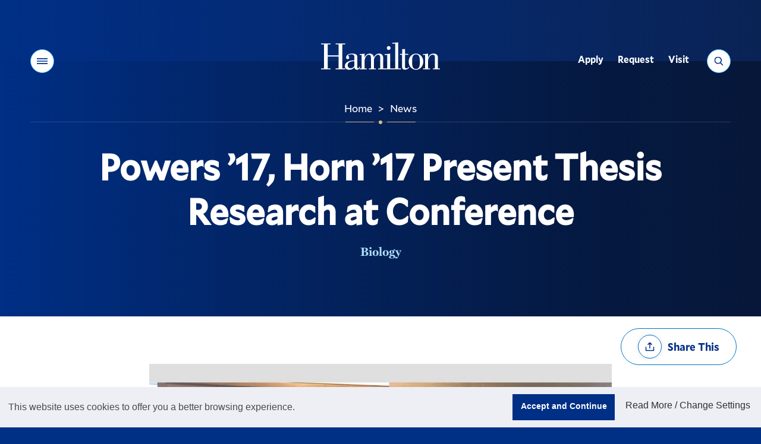

--- FILE ---
content_type: text/html;charset=UTF-8
request_url: https://www.hamilton.edu/news/story/connor-powers-17-alexa-horn-17-present-sea-urchin-senior-thesis-research-at-conference-professor-biology-simon-coppard
body_size: 13644
content:
<!DOCTYPE html>
<html class="no-js" lang="en">
<head><meta name="keywords" content="" />
<!-- Head Includes (title, meta, link, title) -->
<meta charset="utf-8">
<meta name="viewport" content="width=device-width, initial-scale=1">
<title>Powers ’17, Horn ’17 Present Thesis Research at Conference - News - Hamilton College</title>
<meta name="description" content="Conor Powers ’17 and Alexa Horn ’17 presented findings of their sea urchin
research to an international audience at the Eighth North American Echinoderm C" />
<!-- preconnects -->
<link rel="preconnect" href="//s3.amazonaws.com" />
<!-- Mallory* Fonts -->
<link rel="preload" as="style" onload="this.rel='stylesheet'" href="/assets/fonts/fonts.css?v=3">
<!-- Miller Font -->
<link rel="preload" as="style" onload="this.rel='stylesheet'" href="https://use.typekit.net/bsz3hrw.css">
<!-- stylesheets -->
<link media="all" rel="stylesheet" href="/v22/css/site.css?v=20241216">
<!-- favicon -->
<link rel="apple-touch-icon" sizes="180x180" href="/v22/favicons/apple-touch-icon.png">
<link rel="icon" type="image/png" sizes="32x32" href="/v22/favicons/favicon-32x32.png">
<link rel="icon" type="image/png" sizes="16x16" href="/v22/favicons/favicon-16x16.png">
<link rel="manifest" href="/v22/favicons/site.webmanifest?20251212">
<link rel="mask-icon" href="/v22/favicons/safari-pinned-tab.svg" color="#002f86">
<link rel="shortcut icon" href="/v22/favicons/favicon.ico">
<meta name="msapplication-TileColor" content="#002f86">
<meta name="msapplication-config" content="/v22/favicons/browserconfig.xml">
<meta name="theme-color" content="#002f86">
<!-- misc meta -->
<meta name="apple-mobile-web-app-capable" content="yes">
<meta name="mobile-web-app-capable" content="yes">
<meta name="theme-color" content="#002f86">
<!-- Facebook -->
<meta property="og:title" content="Powers ’17, Horn ’17 Present Thesis Research at Conference " />
<meta property="og:type" content="website" />
<meta property="og:image" content="https://s3.amazonaws.com/mediacdn.hamilton.edu/images/16:9/740/powers17horn17echinodermconferencejuly2017jpg.jpg" />
<meta property="og:image:width" content="740" />
<meta property="og:image:height" content="416" />
<meta property="og:image:alt" content="Hamilton College wordmark, white letters on a blue background">
<meta property="og:url" content="//www.hamilton.edu/news/story/connor-powers-17-alexa-horn-17-present-sea-urchin-senior-thesis-research-at-conference-professor-biology-simon-coppard" />
<meta property="og:description" content="Conor Powers ’17 and Alexa Horn ’17 presented findings of their sea urchin
research to an international audience at the Eighth North American Echinoderm Conference." />
<meta property="og:site_name" content="Hamilton College" />
<!-- Twitter -->
<meta name="twitter:card" content="summary" />
<meta name="twitter:site" content="@hamiltoncollege" />
<meta name="twitter:creator" content="@HamiltonCollege">
<meta name="twitter:url" content="//www.hamilton.edu/news/story/connor-powers-17-alexa-horn-17-present-sea-urchin-senior-thesis-research-at-conference-professor-biology-simon-coppard" />
<meta name="twitter:title" content="Powers ’17, Horn ’17 Present Thesis Research at Conference " />
<meta name="twitter:description" content="Conor Powers ’17 and Alexa Horn ’17 presented findings of their sea urchin
research to an international audience at the Eighth North American Echinoderm Conference." />
<meta name="twitter:image" content="https://s3.amazonaws.com/mediacdn.hamilton.edu/images/16:9/740/powers17horn17echinodermconferencejuly2017jpg.jpg" />
<!-- END: Head -->
<!-- Header Analytics: GTM/FB -->
<!-- Google Tag Manager -->
<script>(function(w,d,s,l,i){w[l]=w[l]||[];w[l].push({'gtm.start':
new Date().getTime(),event:'gtm.js'});var f=d.getElementsByTagName(s)[0],
j=d.createElement(s),dl=l!='dataLayer'?'&l='+l:'';j.async=true;j.src=
'https://www.googletagmanager.com/gtm.js?id='+i+dl;f.parentNode.insertBefore(j,f);
})(window,document,'script','dataLayer','GTM-NWQ6ZD3');</script>
<!-- End Google Tag Manager -->
<!-- Begin Townsquare/Dstillery 
<script src="//action.dstillery.com/orbserv/nsjs?adv=cl1016361&ns=3141&nc=HCP&ncv=24&dstOrderId=[OrderId]&dstOrderAmount=[OrderAmount]" type="text/javascript"></script><noscript><img width="1" height="1" alt="Townsquare/Dstillery pixel" src="//action.dstillery.com/orbserv/nspix?adv=cl1016361&ns=3141&nc=HCP&ncv=24&dstOrderId=[OrderId]&dstOrderAmount=[OrderAmount]" /></noscript>-->
<!-- End Townsquare/Dstillery -->
<!-- Begin Voicify 
<script src='https://sdk.voicify.com/browser-sdk/1.2.0/voicifyAssistant.js'></script>
<script>
document.addEventListener('DOMContentLoaded', (event) => {
window.initializeVoicifyAssistant({
serverRootUrl: "https://assistant.voicify.com",
appId: "391cec0a-9bc2-4ecb-b831-f610fd4eca87",
appKey: "ZmQ3MDM4YmYtNzljZS00NzM5LTk1ZDAtOTcxYzlkNDA0Yzlh",
textToSpeechProvider: "Google",
locale: "en-US",
channel: "My App",
device: "My device",
autoRunConversation: false,
initializeWithWelcomeMessage: true,
useOutputSpeech: true,
useVoiceInput: true,
sessionTimeout: 3600000,
environmentId: null,
noTracking: true,
useDraftContent: false,
uiType: "bottomRightButton",
openByDefault: false,
activeInput: "none",
styles: {
assistant: {
zIndex: "1",
backgroundColor: "#002f86"
},
header: {
assistantImage: "https://voicify-prod-files.s3.amazonaws.com/391cec0a-9bc2-4ecb-b831-f610fd4eca87/e16080a6-025a-4124-9fa2-70ddeba60fb3/Hamilton-512-Pos-Circle.png",
assistantName: "Choose A Topic",
assistantNameTextColor: "#FFFFFF",
backgroundColor: "transparent",
fontFamily: "Muli",
closeAssistantColor: "invert(85%) sepia(18%) saturate(642%) hue-rotate(354deg) brightness(88%) contrast(90%);",
minimizeAssistantColor: "invert(85%) sepia(18%) saturate(642%) hue-rotate(354deg) brightness(88%) contrast(90%);",
minimizeIcon: "https://voicify-prod-files.s3.amazonaws.com/sdk-images/minimize.svg",
closeAssistantButtonImage: "https://voicify-prod-files.s3.amazonaws.com/sdk-images/close.svg"
},
body: {
assistantImage: "https://voicify-prod-files.s3.amazonaws.com/391cec0a-9bc2-4ecb-b831-f610fd4eca87/e16080a6-025a-4124-9fa2-70ddeba60fb3/Hamilton-512-Pos-Circle.png",
hintsFontFamily: "Muli",
messageReceivedFontFamily: "Muli",
messageReceivedBackgroundColor: null,
messageReceivedTextColor: "#FFFFFF",
messageSentBackgroundColor: "#d6ba8b",
messageSentTextColor: "#444444",
messageSentFontFamily: "Muli",
backgroundColor: "transparent",
hintsTextColor: "#FFFFFF",
hintsBackgroundColor: "transparent"
},
toolbar: {
assistantStateTextColor: "#FFFFFF",
speechResultBoxBackgroundColor: "#d6ba8b",
textboxActiveHighlightColor: "#d6ba8b33",
speakActiveTitleColor: "#d6ba8b",
typeActiveTitleColor: "#d6ba8b",
equalizerColor: "linear-gradient(215.1deg, #ffffdb 20.69%, #d6ba8b 95.73%)",
backgroundColor: "#002f86",
assistantStateFontColor: "#FFFFFF",
helpTextFontColor: "#FFFFFF",
speakInactiveTitleColor: "#FFFFFF",
typeInactiveTitleColor: "#FFFFFF",
muteFontColor: "#FFFFFF",
partialSpeechResultFontFamily: "Muli",
assistantStateFontFamily: "Muli",
helpTextFontFamily: "Muli",
muteFontFamily: "Muli",
speakFontFamily: "Muli",
typeFontFamily: "Muli",
textboxFontFamily: "Muli",
micActiveImage: "https://voicify-prod-files.s3.amazonaws.com/sdk-images/micActive.svg",
micInactiveImage: "https://voicify-prod-files.s3.amazonaws.com/sdk-images/micActive.svg",
sendActiveImage: "https://voicify-prod-files.s3.amazonaws.com/sdk-images/sendActive.svg",
sendInactiveImage: "https://voicify-prod-files.s3.amazonaws.com/sdk-images/sendActive.svg",
micActiveColor: "invert(85%) sepia(18%) saturate(642%) hue-rotate(354deg) brightness(88%) contrast(90%);",
sendActiveColor: "invert(85%) sepia(18%) saturate(642%) hue-rotate(354deg) brightness(88%) contrast(90%);",
sendInactiveColor: "invert(85%) sepia(18%) saturate(642%) hue-rotate(354deg) brightness(88%) contrast(90%);",
textInputTextColor: "#FFFFFF",
muteImage: "https://app.voicify.com/microphone-off.607df8f3.svg",
partialSpeechResultTextColor: "#444444",
fullSpeechResultTextColor: "#444444"
},
start: {
assistantImage: "https://voicify-prod-files.s3.amazonaws.com/391cec0a-9bc2-4ecb-b831-f610fd4eca87/e16080a6-025a-4124-9fa2-70ddeba60fb3/Hamilton-512-Pos-Circle.png",
buttonBackgroundColor: "#d6ba8b",
buttonFontFamily: "Muli"
}
}
},
);
window.voicifyAssistant.onEffect("Navigate", function (data) {
if (data)
window.voicifyAssistant.setLocalStorageEffectData(data);
if (data && data.url) {
setTimeout(function () {
window.location.href = data.url;
}, data.waitMilliseconds);
}
});
window.voicifyAssistant.onEffect("SpeakNavigateSpeak", function (data, requestContext) {
const newRequestContext = {
...requestContext,
response: {
...requestContext.response
}
}
newRequestContext.response.ssml = data.ssml;
newRequestContext.response.displayText = data.text;
newRequestContext.response.effects = [];
const afterEffectContexts = [newRequestContext];
const dataToStore = JSON.stringify(afterEffectContexts);
localStorage.setItem("voicifyAfterEffectData", dataToStore);
const navigateAfterResponseData = {
data: {
url: data.url,
fireBeforeTextToSpeech: false,
openInNewTab: false
},
effect: "navigateWeb",
requestContext: requestContext
};
const dataToStore2 = JSON.stringify([navigateAfterResponseData]);
localStorage.setItem("voicifyAfterResponseData", dataToStore2);
return false;
});
});
</script>-->
<!-- End Voicify -->
<!-- END: Header Analytics -->
<link type="text/css" href="/sitemanager/templates/bogus.css" rel="stylesheet" media="screen" />	<link type="text/css" href="/v22/vendor/jquery-ui/jquery-ui.css" rel="stylesheet" media="all" />	<link type="text/css" href="/news/css/newsfrontend.css" rel="stylesheet" media="all" />	<link type="text/css" href="/sitemanager/css/modules/gallery.css" rel="stylesheet" media="all" />	<link type="text/css" href="/sitemanager/css/modules/digest.css" rel="stylesheet" media="all" /></head>
<body class="fs-grid theme-default"><div id="currentSite" class="ui-helper-hidden">91B0FBB4-04A9-D5D7-16F0F3976AA697ED</div><div id="currentPage" class="ui-helper-hidden">C9A22247-E776-B892-2D807E7555171534</div>
<!-- Page Wrapper -->
<div class="page_wrapper">
<!-- Header -->
<header class="js-header header" id="header">
<!-- GTM Noscript Iframe implementation -->
<!-- Google Tag Manager (noscript) -->
<noscript><iframe src="https://www.googletagmanager.com/ns.html?id=GTM-NWQ6ZD3"
height="0" width="0" style="display:none;visibility:hidden"></iframe></noscript>
<!-- End Google Tag Manager (noscript) -->
<!-- END: GTM Noscript-->
<a class="skip_link skip_main" id="skip_main_link" href="#page_title">Skip Main Navigation</a>
<div class="js-alert-wrapper">
<!-- Emergency Banner -->
</div>
<div class="js-header-inner header_inner">
<div class="js-header-primary header_primary">
<div class="js-header-screen header_primary_screen" style="opacity: 0;"></div>
<div class="fs-row">
<div class="fs-cell">
<div class="header_primary_inner" style="border-bottom-color: rgba(255, 255, 255, 0.15);">
<!-- Hamilton logo -->
<div class="logo logo_header logo_icon">
<a class="logo_link" href="/">
<span class="logo_link_label">Hamilton</span>
<span class="logo_link_icon">
<svg class="icon icon_logo">
<use href="/v22/images/icons.svg#logo" />
</svg>
</span>
</a>
</div>
<!-- END: Hamilton logo --->
<!-- Header Controls -->
<div class="header_controls">
<a href="#menu" class="menu_toggle js-menu-toggle js-swap" data-swap-target=".menu" data-swap-linked="menu" data-swap-group="site_control">
<span class="menu_toggle_inner_default menu_toggle_inner">
<span class="menu_toggle_label_default menu_toggle_label">Menu</span>
<span class="menu_toggle_icon_default menu_toggle_icon" aria-hidden="true">
<span class="menu_toggle_icon_inner_default menu_toggle_icon_inner">
<span class="menu_toggle_icon_space">&#xfeff;</span>
<svg class="icon icon_menu">
<use xlink:href="/v22/images/icons.svg#menu"></use>
</svg>
</span>
</span>
</span>
</a>
<a href="/search" class="search_toggle js-search-toggle js-swap" data-swap-target=".search_panel" data-swap-linked="search" data-swap-group="site_control">
<span class="search_toggle_inner_default search_toggle_inner">
<span class="search_toggle_label_default search_toggle_label">Search</span>
<span class="search_toggle_icon_default search_toggle_icon" aria-hidden="true">
<span class="search_toggle_icon_inner_default search_toggle_icon_inner">
<span class="search_toggle_icon_space">&#xfeff;</span>
<svg class="icon icon_search">
<use xlink:href="/v22/images/icons.svg#search"></use>
</svg>
</span>
</span>
</span>
</a>
</div>
<!-- END: Header Controls --->
<!-- main Navigation -->
<nav class="js-nav js-utility-nav js-utility-nav-header nav utility_nav utility_nav_header"
aria-labelledby="utility_nav_title_header">
<div class="nav_header utility_nav_header">
<h2 class="nav_title utility_nav_title" id="utility_nav_title_header">Utility</h2>
</div>
<ul class="js-nav-list js-utility-nav-list nav_list utility_nav_list" aria-labelledby="utility_nav_title_header">
<li class="js-nav-item js-utility-nav-item js-utility-nav-item-1 nav_item utility_nav_item">
<div class="nav_item_inner utility_nav_item_inner">
<a class="js-nav-link js-utility-nav-link nav_link utility_nav_link" style="min-height: 45px;" href="/admission/apply/details">
<div class="nav_link_inner utility_nav_link_inner">
<span class="nav_link_label utility_nav_link_label">Apply</span>
</div>
</a>
</div>
</li>
<li class="js-nav-item js-utility-nav-item js-utility-nav-item-2 nav_item utility_nav_item">
<div class="nav_item_inner utility_nav_item_inner">
<a class="js-nav-link js-utility-nav-link nav_link utility_nav_link" style="min-height: 45px;" href="/admission/contact?utm_source=hamilton.eduTopNav">
<div class="nav_link_inner utility_nav_link_inner">
<span class="nav_link_label utility_nav_link_label">Request</span>
</div>
</a>
</div>
</li>
<li class="js-nav-item js-utility-nav-item js-utility-nav-item-3 nav_item utility_nav_item">
<div class="nav_item_inner utility_nav_item_inner">
<a class="js-nav-link js-utility-nav-link nav_link utility_nav_link" style="min-height: 45px;" href="/admission/visiting/options">
<div class="nav_link_inner utility_nav_link_inner">
<span class="nav_link_label utility_nav_link_label">Visit</span>
</div>
</a>
</div>
</li>
</ul>
</nav>
<!-- END: main Navigation --->
<div class="header_decoration">
<span class="header_decoration_line left" style="width: 48px;"></span>
<span class="header_decoration_dot" style="opacity: 1;"></span>
<span class="header_decoration_line right" style="width: 48px;"></span>
</div>
</div>
</div>
</div>
</div>
<div class="header_spacer"></div>
</div>
</header>
<!-- END: Header -->
<!-- Page -->
<main class="page">
<div class="page_header">
<div id="0742D8B5-650E-40E8-A523BB293C7C2C05" class="sm-area">
<div id="474DADEE-61A7-44F1-BC71C063234EFEB9" class="module full">
<div class="content "
>
<div class="modulecontent">
<script type="application/ld+json">
{
"@context": "http://schema.org",
"@type": "NewsArticle",
"url": "https://www.hamilton.edu/news/story/connor-powers-17-alexa-horn-17-present-sea-urchin-senior-thesis-research-at-conference-professor-biology-simon-coppard",
"publisher": {
"@type": "CollegeOrUniversity",
"name": "Hamilton College"
},
"headline": "Powers ’17, Horn ’17 Present Thesis Research at Conference ",
"mainEntityOfPage": "https://www.hamilton.edu",
"image": "",
"datePublished": "2017-07-26",
"author": "person",
"description": "Conor Powers ’17 and Alexa Horn ’17 presented findings of their sea urchin
research to an international audience at the Eighth North American Echinoderm Conference."
}
</script> 
</div>
</div>
</div>
<div id="47644DF6-8361-4303-906D6A217EADB208" class="module full">
<div class="content "
>
<div class="modulecontent">
<div class="digest_header_inner hideprintlink">
<div class="breadcrumb">
<div class="fs-row">
<div class="fs-cell">
<div class="breadcrumb_inner">
<nav class="breadcrumb_nav" aria-labelledby="breadcrumb_nav_title">
<div class="breadcrumb_nav_header">
<h2 class="breadcrumb_nav_title" id="breadcrumb_nav_title">You are here:</h2>
</div>
<ol class="breadcrumb_list" aria-labelledby="breadcrumb_nav_title">
<li class="breadcrumb_item breadcrumb_item_home">
<a class="breadcrumb_pill breadcrumb_pill_link" href="/">
<span class="breadcrumb_pill_inner">
<span class="breadcrumb_pill_label">Home</span>
</span>
</a>
<span class="breadcrumb_divider" aria-hidden="true">&gt;</span>
</li>
<li class="breadcrumb_item">
<a class="breadcrumb_pill breadcrumb_pill_link" href="/news">
<span class="breadcrumb_pill_inner">
<span class="breadcrumb_pill_icon" aria-hidden="true">
<svg class="icon icon_arrow_left">
<use href="/v22/images/icons.svg#arrow_left"></use>
</svg>
</span>
<span class="breadcrumb_pill_label">News</span>
</span>
</a>
<span class="breadcrumb_divider" aria-hidden="true">&gt;</span>
</li>
<li class="breadcrumb_item">
<span class="breadcrumb_pill">
<span class="breadcrumb_pill_inner">
<span class="breadcrumb_pill_label"></span>
</span>
</span>
</li>
</ol>
</nav>	
</div>
</div>
</div>
</div>
<div class="page_intro">
<div class="page_title_wrapper">
<div class="fs-row">
<div class="fs-cell fs-lg-10 fs-lg-justify-center">
<h1 class="page_title" id="page_title" tabindex="-1">Powers ’17, Horn ’17 Present Thesis Research at Conference </h1>
</div>
</div>
</div>
</div>
<div class="page_meta">
<div class="fs-row">
<div class="fs-cell fs-lg-10 fs-lg-justify-center">
<div class="page_meta_inner">
<p class="page_meta_category"><a class="page_meta_category_link" href="/news/more-news?filtertags=5F7854FB-17A4-3BD2-989907C45A76AAC0&name=Biology">Biology</a></p>
</div>
</div>
</div>
</div>
</div>
</div>
</div>
</div>
<div id="F883B2A5-BE54-4DC0-B82BD7DFC32FBDC3" class="module full">
<div class="content "
>
<div class="modulecontent">
</div>
</div>
</div>
<div style="clear:both;"></div>
</div>
</div>	
<!-- END: Page header-->
<!-- Page Content -->
<div class="full_width_callouts">
<div id="1627E6B8-3725-4797-8F917B2E561D9CA4" class="sm-area">
<div id="5B7576C1-01D2-463C-8BFC7E3856AB8174" class="module full">
<div class="content style0 "
style="text-align:left; margin-bottom:-30px;"	>
<div class="modulecontent">
<article class="news_entry">
<!-- Page Feature -->
<div class="page_feature">
<!-- Detail Sharing -->
<div class="detail_sharing"> 
<div class="fs-row">
<div class="fs-cell">
<div class="detail_sharing_inner">
<div class="js-share-tools share_tools">
<div class="share_tools_header">
<h2 class="share_tools_title">Share Options</h2>
<button class="js-share-tools-toggle share_tools_toggle" data-swap-target=".js-share-tools">
<span class="share_tools_toggle_inner">
<span class="share_tools_toggle_icon">
<svg class="icon icon_share">
<use href="/v22/images/icons.svg#share" />
</svg>
</span>
<span class="share_tools_toggle_label">Share This</span>
</span>
</button>
</div>
<ul class="js-share-tools-list share_tools_list" aria-label="Share Options">
<li class="js-share-tool-item share_tool_item">
<a class="js-share-tool js-share-twitter share_tool" target="_blank" rel="noopener" href="//twitter.com/intent/tweet?text=Powers+%E2%80%9917%2C+Horn+%E2%80%9917+Present+Thesis+Research+at+Conference+&url=%2F%2Fwww.hamilton.edu%2Fnews%2Fstory%2Fconnor-powers-17-alexa-horn-17-present-sea-urchin-senior-thesis-research-at-conference-professor-biology-simon-coppard">
<span class="share_tool_icon">
<svg class="icon icon_twitter">
<use href="/v22/images/icons.svg#twitter" />
</svg>
</span>
<span class="share_tool_label">Share to Twitter</span>
</a>
</li>
<li class="js-share-tool-item share_tool_item">
<a class="js-share-tool js-share-facebook share_tool" target="_blank" rel="noopener" href="//www.facebook.com/sharer/sharer.php?u=%2F%2Fwww.hamilton.edu%2Fnews%2Fstory%2Fconnor-powers-17-alexa-horn-17-present-sea-urchin-senior-thesis-research-at-conference-professor-biology-simon-coppard">
<span class="share_tool_icon">
<svg class="icon icon_facebook">
<use href="/v22/images/icons.svg#facebook" />
</svg>
</span>
<span class="share_tool_label">Share to Facebook</span>
</a>
</li>
<li class="js-share-tool-item share_tool_item">
<a class="js-share-tool js-share-linkedin share_tool" target="_blank" rel="noopener" href="//www.linkedin.com/shareArticle?mini=true&url=%2F%2Fwww.hamilton.edu%2Fnews%2Fstory%2Fconnor-powers-17-alexa-horn-17-present-sea-urchin-senior-thesis-research-at-conference-professor-biology-simon-coppard&title=Powers+%E2%80%9917%2C+Horn+%E2%80%9917+Present+Thesis+Research+at+Conference+">
<span class="share_tool_icon">
<svg class="icon icon_linkedin">
<use href="/v22/images/icons.svg#linkedin" />
</svg>
</span>
<span class="share_tool_label">Share to Linkedin</span>
</a>
</li>
</ul>
</div>
</div>
</div>
</div>
</div>
<!-- END: Detail Sharing -->
</div>
<!-- END: Page Feature -->
<!-- Page Content -->
<div class="page_content">
<div class="fs-row">
<div class="fs-cell fs-lg-8 fs-lg-justify-center">
<!-- WYSIWYG -->
<div class="wysiwyg_block">
<div class="wysiwyg_block_inner typography">
<input type="hidden" id="multimediaid" value="200C5EB6-965E-4566-AA2A6D649BED69A2">
<input type="hidden" id="storymediaid" value="3959F5C8-8FF3-4C07-9BBC263578D437D4">	
<figure class="block_full">
<img src="https://s3.amazonaws.com/mediacdn.hamilton.edu/images/16:9/980/powers17horn17echinodermconferencejuly2017jpg.jpg" alt="Conor Powers '17 and Alexa Horn '17 presented senior thesis research at the North American Echinoderm Conference.">
<figcaption class="gallery_item_caption">Conor Powers '17 and Alexa Horn '17 presented senior thesis research at the North American Echinoderm Conference. </figcaption>
</figure>
<div id="storyBody">
<p>For their <a href="/academics/student-research/2017-senior-thesis-topics">senior theses</a>, Conor Powers &rsquo;17 and Alexa Horn &rsquo;17 worked with Visiting Assistant Professor of Biology <a href="/academics/our-faculty/directory/faculty-detail/simon-coppard">Simon Coppard</a> on projects using transcriptomics to reveal the evolution of venom in sea urchins. They presented their findings to an international audience at the Eighth North American Echinoderm Conference that took place in Worcester, Mass., July 9<sup>th</sup> to 13<sup>th</sup>.</p>
<p>Powers&rsquo; research focused on the evolution and localized expression of <em>Acidic Phospholipase-PLA2-I</em> (<em>AP-PLA2-I</em>), a gene characterized from the pit viper <em>Bothrops pirajai</em> that is expressed in the globiferous pedicellariae and spines of venomous sea urchins.</p>
<p>This gene codes for an enzyme that catalyzes the cleavage of 2-acyl ester bonds from 3-sn-phospholipids, which ultimately induces cell lysis post envenomation. In situ hybridizations revealed that <em>AP-PLA2-I </em>expression is localized in either the stalk or valve venom glands, or in some cases in both sets of glands, with ducts connecting the two.</p>
<p>Powers&rsquo; study showed that the <em>AP-PLA2-I</em> gene has codons under positive selection and that this gene has become weaponized in venomous sea urchin lineages. This has primarily occurred in epifaunal species that are more vulnerable to larger predators such as fish and starfish than in infaunal species that live buried in sand and mud.</p>
<p>Horn&rsquo;s research focused on the evolution and localized expression of the <em>L-rhamnose-binding lectin CSL3 (RBL) </em>gene in 11 sea urchin species that live in different habitats and are therefore exposed to different predators and parasites.</p>
<p>In other organisms, <em>RBLs</em> are major part of molecular recognition systems but are also cytotoxic and involved with opsonization. Horn&rsquo;s findings demonstrate that the <em>RBL CSL3 </em>gene has evolved under positive selection and her phylogeny revealed that lineages reflect either the presence or absence of venomous spines or venomous pedicellariae and not systematic relationships based on neutrally evolving genes.</p>
<p>Horn&rsquo;s mRNA expression work showed that the <em>RBL CSL3 </em>gene was expressed in venom glands and also in muscle and membrane tissue, suggesting that <em>RBL CSL3</em> has a further role that functions outside the venom glands.</p>
</div>
<!-- END: WYSIWYG -->	
<p><em>Posted July 26, 2017</em></p>
</div>	
</div>
</div>
<!-- END: Page Content -->
</article>
</div>
</div>
</div>
<div style="clear:both;"></div>
</div>
</div>
<div class="page_content" id="page_content">
<div class="fs-row">
<div class="fs-cell fs-lg-8 fs-lg-justify-center primary_content_cell">
<div id="FDD79AEE-B7D0-41B5-A8A7287112D459C3" class="sm-area">
<div style="clear:both;"></div>
</div>
</div>
</div>
</div>
<div class="full_width_callouts">
<div id="D978B208-6D13-4862-9E9AF464B00EB919" class="sm-area">
<div id="1D7CAD62-8593-4295-8AAF63767B1098E0" class="module full">
<div class="content "
>
<div class="modulecontent">
<a name="gallery"></a>
</div>
</div>
</div>
<div id="0F5555BE-A56C-4F54-AFAF8DE7E93DED78" class="module full">
<div class="content "
>
<div class="modulecontent">
<a name="digest"></a>
</div>
</div>
</div>
<div id="8724C9BA-2E06-47EB-8823EC3C35F52587" class="module full">
<div class="content "
>
<div class="modulecontent">
<!-- Detail Links -->
<div class="detail_links">
<div class="fs-row">
<div class="fs-cell">
<div class="detail_links_inner">
<div class="detail_link_items">
<a href="/news/" class="detail_link"><span class="detail_link_inner"><span class="detail_link_label">Back to News</span><span class="detail_link_icon" aria-hidden="true"><span class="detail_link_icon_inner"><span class="detail_link_icon_space">&#xfeff;</span><svg class="icon icon_caret_left">
<use xlink:href="/v22/images/icons.svg#caret_left"></use>
</svg></span></span></span></a>
</div>
<div class="js-share-tools share_tools">
<div class="share_tools_header">
<h2 class="share_tools_title">Share Options</h2>
<button class="js-share-tools-toggle share_tools_toggle" data-swap-target=".js-share-tools">
<span class="share_tools_toggle_inner">
<span class="share_tools_toggle_icon">
<svg class="icon icon_share">
<use href="/v22//images/icons.svg#share" />
</svg>
</span>
<span class="share_tools_toggle_label">Share This</span>
</span>
</button>
</div>
<ul class="js-share-tools-list share_tools_list" aria-label="Share Options">
<li class="js-share-tool-item share_tool_item">
<a class="js-share-tool js-share-twitter share_tool" target="_blank" rel="noopener" href="//twitter.com/intent/tweet?text=Powers+%E2%80%9917%2C+Horn+%E2%80%9917+Present+Thesis+Research+at+Conference+&url=%2F%2Fwww.hamilton.edu%2Fnews%2Fstory%2Fconnor-powers-17-alexa-horn-17-present-sea-urchin-senior-thesis-research-at-conference-professor-biology-simon-coppard">
<span class="share_tool_icon">
<svg class="icon icon_twitter">
<use href="/v22/images/icons.svg#twitter" />
</svg>
</span>
<span class="share_tool_label">Share to Twitter</span>
</a>
</li>
<li class="js-share-tool-item share_tool_item">
<a class="js-share-tool js-share-facebook share_tool" target="_blank" rel="noopener" href="//www.facebook.com/sharer/sharer.php?u=%2F%2Fwww.hamilton.edu%2Fnews%2Fstory%2Fconnor-powers-17-alexa-horn-17-present-sea-urchin-senior-thesis-research-at-conference-professor-biology-simon-coppard">
<span class="share_tool_icon">
<svg class="icon icon_facebook">
<use href="/v22/images/icons.svg#facebook" />
</svg>
</span>
<span class="share_tool_label">Share to Facebook</span>
</a>
</li>
<li class="js-share-tool-item share_tool_item">
<a class="js-share-tool js-share-linkedin share_tool" target="_blank" rel="noopener" href="//www.linkedin.com/shareArticle?mini=true&url=%2F%2Fwww.hamilton.edu%2Fnews%2Fstory%2Fconnor-powers-17-alexa-horn-17-present-sea-urchin-senior-thesis-research-at-conference-professor-biology-simon-coppard&title=Powers+%E2%80%9917%2C+Horn+%E2%80%9917+Present+Thesis+Research+at+Conference+">
<span class="share_tool_icon">
<svg class="icon icon_linkedin">
<use href="/v22/images/icons.svg#linkedin" />
</svg>
</span>
<span class="share_tool_label">Share to Linkedin</span>
</a>
</li>
</ul>
</div>
</div>
</div>
</div>
</div>
</div>
</div>
</div>
<div id="D2D188B8-034C-4D88-AC8B22F662D179A8" class="module full">
<div class="content "
>
<div class="modulecontent">
<style type="text/css">#container-movies{
width: 100%!important;
height: 100%!important;
display: flex!important;
flex-wrap: wrap!important;
justify-content: center!important;
align-items: center!important;
}
.container-movie{
position: relative!important;
margin: 50px 30px!important;
perspective: 1000px!important;
}
.movie{
position: relative!important;
width: 270px!important;
height: 400px!important;
transform-style: preserve-3d!important;
transform: rotateY(0deg) translateZ(-130px)!important;
-webkit-transform: rotateY(0deg) translateZ(-130px)!important;
-moz-transform: rotateY(0deg) translateZ(-130px)!important;
transition: all 0.5s ease-in-out!important;
-moz-transition: all 0.5s ease-in-out!important;
-webkit-transition: all 0.5s ease-in-out!important;
}
.movie .movie-inside{
position: absolute!important;
width: 100%!important;
height: 100%!important;
top: 0!important;
left: 0!important;
z-index: 3!important;
transition: all 0.5s ease-in-out!important;
-moz-transition: all 0.5s ease-in-out!important;
-webkit-transition: all 0.5s ease-in-out!important;
backface-visibility: hidden!important;
box-shadow: 0 5px 7px rgba(0,0,0,.15)!important;
}
.container-movie .movie .front{
transform-origin: 0%!important;
-webkit-transform-origin: 0%!important;
-moz-transform-origin: 0%!important;
transform: translateZ(130px)!important;
-webkit-transform: translateZ(130px)!important;
-moz-transform: translateZ(130px)!important;
background-color: #000!important;
}
.container-movie:hover .front{
opacity: 1!important;
transition: opacity 0.5s ease-in-out!important;
-moz-transition: opacity 0.5s ease-in-out!important;
-webkit-transition: opacity 0.5s ease-in-out!important;
}
.container-movie .movie .back{
transform-origin: 100%!important;
transform: rotateY(90deg) translateX(140px) translateZ(0px)!important;
-webkit-transform: rotateY(90deg) translateX(140px) translateZ(0px)!important;
-moz-transform: rotateY(90deg) translateX(140px) translateZ(0px)!important;
background: linear-gradient(#fff, #e6e4e4)!important;
}
.container-movie:hover .movie{
transform: rotateY(-78deg) translateX(-70px) translateZ(0px)!important;
-webkit-transform: rotateY(-78deg) translateX(-70px) translateZ(0px)!important;
-moz-transform: rotateY(-78deg) translateX(-70px) translateZ(0px)!important;
}
.container-movie:hover .front{
opacity: 0.5!important;
}
/* MOVIE DETAILS */
.movie-details{
position: relative!important;
margin: 0!important;
padding: 0!important;
width: 100%!important;
height: 100%!important;
background: linear-gradient(-90deg, #fff, #eee)!important;
}
.movie-synopsis{
width: 90%!important;
font-size: 14px!important;
line-height: 22px!important;
padding: 10px!important;
padding-top: 0!important;
}
</style>
</div>
</div>
</div>
<div style="clear:both;"></div>
</div>
</div>
</main>
<!-- END: Page -->
<!-- campaign bit -->
<section class="campaign_cta" aria-label="Make a Gift">
<div class="fs-row">
<div class="fs-cell">
<div class="campaign_cta_inner">
<div class="campaign_cta_logo">
<img class="campaign_cta_logo_image" srcset="/images/AdvFooterForWeb-White.png 362w, /images/AdvFooterForWeb-White.png 724w" sizes="362px" src="/images/AdvFooterForWeb-White.png" alt="Hamilton College blue wordmark" loading="lazy" width="362" height="71">
</div>
<div class="campaign_cta_description">
<p>Help us provide an accessible education, offer innovative resources and programs, and foster intellectual exploration.</p>
</div>
<div class="campaign_cta_action">
<a href="https://www.hamilton.edu/give/FOOTER24" class="campaign_cta_link" ><span class="campaign_cta_link_inner"><span class="campaign_cta_link_label">Make a Gift</span><span class="campaign_cta_link_icon" aria-hidden="true"><span class="campaign_cta_link_icon_inner"><span class="campaign_cta_link_icon_space">&#xfeff;</span><svg class="icon icon_arrow_right"><use xlink:href="/v22/images/icons.svg#arrow_right"></use></svg></span></span></span></a>
</div>
</div>
</div>
</div>
</section>
<!-- END: Main Navigation --->
<!-- Footer nop -->
<footer class="footer" id="footer">
<div class="footer_ribbon">
<div class="fs-row">
<div class="fs-cell">
<div class="footer_ribbon_inner">
<div class="meta_info meta_info_lg" id="meta_info_lg">
<script type="application/ld+json">
{
"@context": "http://schema.org",
"@type": "CollegeOrUniversity",
"name": "Hamilton College",
"logo": "//www.hamilton.edu/v22/images/icons.svg#logo",
"address": {
"@type": "PostalAddress",
"streetAddress": "198 College Hill Road",
"addressLocality": "Clinton",
"addressRegion": "NY",
"postalCode": "13323"
},
"telephone": "315-859-4011",
"url": "//www.hamilton.edu",
"sameAs": [
"//www.facebook.com/HamiltonCollege"
,"//twitter.com/hamiltoncollege"
,"//www.instagram.com/hamiltoncollege"
,"//www.linkedin.com/school/hamilton-college"
,"//www.youtube.com/channel/UCxwTJV0bVVvwmdaXN_rqgQw"
]
}
</script>
<div class="meta_info_details">
<div class="meta_info_detail meta_info_detail_address">
<a class="meta_info_detail_label meta_info_detail_link"
href="//www.google.com/maps/place/?q=place_id:ChIJ515-9xlp2YkRlZiUeiygm3w"
target="_blank" rel="noopener">
<span class="meta_info_address_street">198 College Hill Road,</span>
<span class="meta_info_address_group">
<span class="meta_info_address_city">Clinton,</span>
<span class="meta_info_address_state">NY</span>
<span class="meta_info_address_zip">13323</span>
</span>
</a>
</div>
<div class="meta_info_detail meta_info_detail_phone">
<a class="meta_info_detail_label meta_info_detail_link"
href="tel:3158594011">315-859-4011</a>
</div>
</div>
</div>
<div class="social_nav social_nav_lg">
<div class="social_nav_header">
<h2 class="social_nav_title" id="social_nav_title_lg">Social</h2>
</div>
<ul class="social_nav_list" aria-labelledby="social_nav_title_lg">
<li class="social_nav_item">
<a class="social_nav_link social_nav_link_facebook"
href="//www.facebook.com/HamiltonCollege" target="_blank" rel="noopener" style="min-height: 45px;">
<span class="social_nav_icon">
<svg class="icon icon_facebook">
<use href="/v22/images/icons.svg#facebook" />
</svg>
</span>
<span class="social_nav_label">Facebook</span>
</a>
</li>
<li class="social_nav_item">
<a class="social_nav_link social_nav_link_twitter" href="//twitter.com/hamiltoncollege"
target="_blank" rel="noopener" style="min-height: 45px;">
<span class="social_nav_icon">
<svg class="icon icon_twitter">
<use href="/v22/images/icons.svg#twitter" />
</svg>
</span>
<span class="social_nav_label">Twitter</span>
</a>
</li>
<li class="social_nav_item">
<a class="social_nav_link social_nav_link_instagram"
href="//www.instagram.com/hamiltoncollege" target="_blank" rel="noopener" style="min-height: 45px;">
<span class="social_nav_icon">
<svg class="icon icon_instagram">
<use href="/v22/images/icons.svg#instagram" />
</svg>
</span>
<span class="social_nav_label">Instagram</span>
</a>
</li>
<li class="social_nav_item">
<a class="social_nav_link social_nav_link_linkedin"
href="//www.linkedin.com/school/hamilton-college" target="_blank" rel="noopener" style="min-height: 45px;">
<span class="social_nav_icon">
<svg class="icon icon_linkedin">
<use href="/v22/images/icons.svg#linkedin" />
</svg>
</span>
<span class="social_nav_label">Linkedin</span>
</a>
</li>
<li class="social_nav_item">
<a class="social_nav_link social_nav_link_youtube"
href="//www.youtube.com/channel/UCxwTJV0bVVvwmdaXN_rqgQw" target="_blank"
rel="noopener" style="min-height: 45px;">
<span class="social_nav_icon">
<svg class="icon icon_youtube">
<use href="/v22/images/icons.svg#youtube" />
</svg>
</span>
<span class="social_nav_label">Youtube</span>
</a>
</li>
<li class="social_nav_item">
<a class="social_nav_link social_nav_link_tiktok" href="//www.tiktok.com/@hamiltoncollege" target="_blank" rel="noopener" style="min-height: 45px;">
<span class="social_nav_icon">
<svg class="icon icon_tiktok">
<use href="/v22/images/icons.svg#tiktok"></use>
</svg>
</span>
<span class="social_nav_label">TikTok</span>
</a>
</li>
</ul>
</div>
</div>
</div>
</div>
</div>
<div class="footer_primary">
<div class="fs-row">
<div class="fs-cell">
<div class="footer_primary_inner">
<div class="social_nav social_nav_sm">
<div class="social_nav_header">
<h2 class="social_nav_title" id="social_nav_title_sm">Social</h2>
</div>
<ul class="social_nav_list" aria-labelledby="social_nav_title_sm">
<li class="social_nav_item">
<a class="social_nav_link social_nav_link_facebook"
href="//www.facebook.com/HamiltonCollege" target="_blank" rel="noopener">
<span class="social_nav_icon">
<svg class="icon icon_facebook">
<use href="/v22/images/icons.svg#facebook" />
</svg>
</span>
<span class="social_nav_label">Facebook</span>
</a>
</li>
<li class="social_nav_item">
<a class="social_nav_link social_nav_link_twitter" href="//twitter.com/hamiltoncollege"
target="_blank" rel="noopener">
<span class="social_nav_icon">
<svg class="icon icon_twitter">
<use href="/v22/images/icons.svg#twitter" />
</svg>
</span>
<span class="social_nav_label">Twitter</span>
</a>
</li>
<li class="social_nav_item">
<a class="social_nav_link social_nav_link_instagram"
href="//www.instagram.com/hamiltoncollege" target="_blank" rel="noopener">
<span class="social_nav_icon">
<svg class="icon icon_instagram">
<use href="/v22/images/icons.svg#instagram" />
</svg>
</span>
<span class="social_nav_label">Instagram</span>
</a>
</li>
<li class="social_nav_item">
<a class="social_nav_link social_nav_link_linkedin"
href="//www.linkedin.com/school/hamilton-college" target="_blank" rel="noopener">
<span class="social_nav_icon">
<svg class="icon icon_linkedin">
<use href="/v22/images/icons.svg#linkedin" />
</svg>
</span>
<span class="social_nav_label">Linkedin</span>
</a>
</li>
<li class="social_nav_item">
<a class="social_nav_link social_nav_link_youtube"
href="//www.youtube.com/channel/UCxwTJV0bVVvwmdaXN_rqgQw" target="_blank"
rel="noopener">
<span class="social_nav_icon">
<svg class="icon icon_youtube">
<use href="/v22/images/icons.svg#youtube" />
</svg>
</span>
<span class="social_nav_label">Youtube</span>
</a>
</li>
</ul>
</div>
<nav class="js-nav js-footer-nav nav footer_nav" aria-labelledby="footer_nav_title">
<div class="nav_header footer_nav_header">
<h2 class="nav_title footer_nav_title" id="footer_nav_title">Footer</h2>
</div>
<ul class="js-nav-list js-footer-nav-list nav_list footer_nav_list"
aria-labelledby="footer_nav_title">
<li class="js-nav-item js-footer-nav-item js-footer-nav-item-1 nav_item footer_nav_item">
<div class="nav_item_inner footer_nav_item_inner">
<a class="js-nav-link js-footer-nav-link nav_link footer_nav_link" href="/myhamilton">
<div class="nav_link_inner footer_nav_link_inner">
<span class="nav_link_label footer_nav_link_label">My Hamilton</span>
</div>
</a>
</div>
</li>
<li class="js-nav-item js-footer-nav-item js-footer-nav-item-5 nav_item footer_nav_item">
<div class="nav_item_inner footer_nav_item_inner">
<a class="js-nav-link js-footer-nav-link nav_link footer_nav_link" href="/admission/visiting/directions">
<div class="nav_link_inner footer_nav_link_inner">
<span class="nav_link_label footer_nav_link_label">Maps &amp; Directions</span>
</div>
</a>
</div>
</li>
<li class="js-nav-item js-footer-nav-item js-footer-nav-item-2 nav_item footer_nav_item">
<div class="nav_item_inner footer_nav_item_inner">
<a class="js-nav-link js-footer-nav-link nav_link footer_nav_link" href="/offices/offices-services">
<div class="nav_link_inner footer_nav_link_inner">
<span class="nav_link_label footer_nav_link_label">Offices &amp; Services</span>
</div>
</a>
</div>
</li>
<li class="js-nav-item js-footer-nav-item js-footer-nav-item-3 nav_item footer_nav_item">
<div class="nav_item_inner footer_nav_item_inner">
<a class="js-nav-link js-footer-nav-link nav_link footer_nav_link" href="/offices/afs/policies/non-discrimination-statement">
<div class="nav_link_inner footer_nav_link_inner">
<span class="nav_link_label footer_nav_link_label">Non-discrimination</span>
</div>
</a>
</div>
</li>
<li class="js-nav-item js-footer-nav-item js-footer-nav-item-6 nav_item footer_nav_item">
<div class="nav_item_inner footer_nav_item_inner">
<a class="js-nav-link js-footer-nav-link nav_link footer_nav_link" href="/about/accessibility">
<div class="nav_link_inner footer_nav_link_inner">
<span class="nav_link_label footer_nav_link_label">Accessibility</span>
</div>
</a>
</div>
</li>
<li class="js-nav-item js-footer-nav-item js-footer-nav-item-7 nav_item footer_nav_item">
<div class="nav_item_inner footer_nav_item_inner">
<a class="js-nav-link js-footer-nav-link nav_link footer_nav_link" href="/privacy">
<div class="nav_link_inner footer_nav_link_inner">
<span class="nav_link_label footer_nav_link_label">Privacy</span>
</div>
</a>
</div>
</li>
<li class="js-nav-item js-footer-nav-item js-footer-nav-item-4 nav_item footer_nav_item">
<div class="nav_item_inner footer_nav_item_inner">
<a class="js-nav-link js-footer-nav-link nav_link footer_nav_link" href="/offices/human-resources/employment/job-opportunities">
<div class="nav_link_inner footer_nav_link_inner">
<span class="nav_link_label footer_nav_link_label">Jobs</span>
</div>
</a>
</div>
</li>
<li class="js-nav-item js-footer-nav-item js-footer-nav-item-8 nav_item footer_nav_item">
<div class="nav_item_inner footer_nav_item_inner">
<a class="js-nav-link js-footer-nav-link nav_link footer_nav_link" href="/about/contact">
<div class="nav_link_inner footer_nav_link_inner">
<span class="nav_link_label footer_nav_link_label">Contact Us</span>
</div>
</a>
</div>
</li>
</ul>
</nav>
<div class="meta_info meta_info_sm" id="meta_info_sm">
<script type="application/ld+json">
{
"@context": "http://schema.org",
"@type": "CollegeOrUniversity",
"name": "Hamilton College",
"logo": "//www.hamilton.edu/v22/images/icons.svg#logo",
"address": {
"@type": "PostalAddress",
"streetAddress": "198 College Hill Road",
"addressLocality": "Clinton",
"addressRegion": "NY",
"postalCode": "13323"
},
"telephone": "315-859-4011",
"url": "//www.hamilton.edu",
"sameAs": [
"//www.facebook.com/HamiltonCollege"
,"//twitter.com/hamiltoncollege"
,"//www.instagram.com/hamiltoncollege"
,"//www.linkedin.com/school/hamilton-college"
,"//www.youtube.com/channel/UCxwTJV0bVVvwmdaXN_rqgQw"
]
}
</script>
<div class="meta_info_details">
<div class="meta_info_detail meta_info_detail_address">
<a class="meta_info_detail_label meta_info_detail_link"
href="//www.google.com/maps/place/?q=place_id:ChIJ515-9xlp2YkRlZiUeiygm3w"
target="_blank" rel="noopener">
<span class="meta_info_address_street">198 College Hill Rd,</span>
<span class="meta_info_address_group">
<span class="meta_info_address_city">Clinton,</span>
<span class="meta_info_address_state">NY</span>
<span class="meta_info_address_zip">13323</span>
</span>
</a>
</div>
<div class="meta_info_detail meta_info_detail_phone">
<a class="meta_info_detail_label meta_info_detail_link"
href="tel:3158594011">315-859-4011</a>
</div>
</div>
</div>
<p class="copyright">
<span class="copyright_icon">&copy; </span>
<span class="copyright_year">2026</span>
<span class="copyright_holder">
<span class="copyright_holder_name">Hamilton College. </span>
<span class="copyright_holder_message">All Rights Reserved.</span>
</span>
</p>
</div>
</div>
</div>
</div>
</footer>
<!-- END: Footer -->
</div>
<!-- END: Page Wrapper -->
<!-- Menu -->
<div class="js-menu menu" id="site_menu" aria-label="Site Menu">
<div class="menu_header">
<div class="fs-row">
<div class="fs-cell">
<div class="menu_header_inner">
<h2 class="menu_title">Site Menu</h2>
</div>
</div>
</div>
</div>
<div class="menu_search">
<div class="fs-row">
<div class="fs-cell">
<div class="menu_search_inner">
<a href="/search" class="menu_search_toggle js-menu-search-toggle js-swap"
data-swap-target=".search" data-swap-linked="search" data-swap-group="site_control">
<span class="menu_search_toggle_inner_default menu_search_toggle_inner">
<span class="menu_search_toggle_label_default menu_search_toggle_label">Search</span>
<span class="menu_search_toggle_icon_default menu_search_toggle_icon" aria-hidden="true">
<span class="menu_search_toggle_icon_inner_default menu_search_toggle_icon_inner">
<span class="menu_search_toggle_icon_space">&#xfeff;</span>
<svg class="icon icon_search">
<use xlink:href="/v22/images/icons.svg#search"></use>
</svg>
</span>
</span>
</span>
</a>
</div>
</div>
</div>
</div>
<div class="menu_body">
<div class="menu_primary">
<div class="menu_primary_inner">
<nav class="js-nav js-main-nav js-main-nav-menu nav main_nav main_nav_menu"
aria-labelledby="main_nav_title_menu">
<div class="nav_header main_nav_header">
<h2 class="nav_title main_nav_title" id="main_nav_title_menu">Site</h2>
</div>
<ul class="js-nav-list js-main-nav-list nav_list main_nav_list"
aria-labelledby="main_nav_title_menu">
<li class="js-nav-item js-main-nav-item js-main-nav-item-1 nav_item main_nav_item has_children">
<div class="nav_item_inner main_nav_item_inner">
<a class="js-nav-link js-main-nav-link nav_link main_nav_link" href="/about">
<div class="nav_link_inner main_nav_link_inner">
<span class="nav_link_label main_nav_link_label">About</span>
</div>
</a>
<button class="js-swap js-nav-toggle js-main-nav-toggle nav_toggle main_nav_toggle"
data-swap-target=".js-main-nav-item-1" data-swap-group="main_nav_menu"
aria-label="About" aria-haspopup="true" aria-expanded="false">
<span class="nav_toggle_inner main_nav_toggle_inner">
</span>
</button>
</div>
<ul class="js-nav-children js-main-nav-children nav_children main_nav_children" aria-label="About">
<li class="js-nav-child-item js-main-nav-child-item nav_child_item main_nav_child_item">
<a class="js-nav-child-link js-main-nav-child-link nav_child_link main_nav_child_link" href="/about/know-thyself">
<div class="nav_child_link_inner main_nav_child_link_inner">
<span class="nav_child_link_label main_nav_child_link_label">Know Thyself</span>
</div>
</a>
</li>
<li class="js-nav-child-item js-main-nav-child-item nav_child_item main_nav_child_item">
<a class="js-nav-child-link js-main-nav-child-link nav_child_link main_nav_child_link" href="/about/just-the-facts">
<div class="nav_child_link_inner main_nav_child_link_inner">
<span class="nav_child_link_label main_nav_child_link_label">Facts</span>
</div>
</a>
</li>
<li class="js-nav-child-item js-main-nav-child-item nav_child_item main_nav_child_item">
<a class="js-nav-child-link js-main-nav-child-link nav_child_link main_nav_child_link" href="/about/history">
<div class="nav_child_link_inner main_nav_child_link_inner">
<span class="nav_child_link_label main_nav_child_link_label">History &amp; Traditions</span>
</div>
</a>
</li>
<li class="js-nav-child-item js-main-nav-child-item nav_child_item main_nav_child_item">
<a class="js-nav-child-link js-main-nav-child-link nav_child_link main_nav_child_link" href="/about/campus-facilities">
<div class="nav_child_link_inner main_nav_child_link_inner">
<span class="nav_child_link_label main_nav_child_link_label">Campus Facilities</span>
</div>
</a>
</li>
<li class="js-nav-child-item js-main-nav-child-item nav_child_item main_nav_child_item">
<a class="js-nav-child-link js-main-nav-child-link nav_child_link main_nav_child_link" href="/about/region">
<div class="nav_child_link_inner main_nav_child_link_inner">
<span class="nav_child_link_label main_nav_child_link_label">Our Region</span>
</div>
</a>
</li>
<li class="js-nav-child-item js-main-nav-child-item nav_child_item main_nav_child_item">
<a class="js-nav-child-link js-main-nav-child-link nav_child_link main_nav_child_link" href="/about/diversity">
<div class="nav_child_link_inner main_nav_child_link_inner">
<span class="nav_child_link_label main_nav_child_link_label">Diversity, Equity &amp; Inclusion</span>
</div>
</a>
</li>
<li class="js-nav-child-item js-main-nav-child-item nav_child_item main_nav_child_item">
<a class="js-nav-child-link js-main-nav-child-link nav_child_link main_nav_child_link" href="/about/sustainability">
<div class="nav_child_link_inner main_nav_child_link_inner">
<span class="nav_child_link_label main_nav_child_link_label">Sustainability</span>
</div>
</a>
</li>
<li class="js-nav-child-item js-main-nav-child-item nav_child_item main_nav_child_item">
<a class="js-nav-child-link js-main-nav-child-link nav_child_link main_nav_child_link" href="/about/contact">
<div class="nav_child_link_inner main_nav_child_link_inner">
<span class="nav_child_link_label main_nav_child_link_label">Contact Us</span>
</div>
</a>
</li>
</ul>
</li>
<li class="js-nav-item js-main-nav-item js-main-nav-item-2 nav_item main_nav_item has_children">
<div class="nav_item_inner main_nav_item_inner">
<a class="js-nav-link js-main-nav-link nav_link main_nav_link" href="/admission">
<div class="nav_link_inner main_nav_link_inner">
<span class="nav_link_label main_nav_link_label">Admission &amp; Aid</span>
</div>
</a>
<button class="js-swap js-nav-toggle js-main-nav-toggle nav_toggle main_nav_toggle"
data-swap-target=".js-main-nav-item-2" data-swap-group="main_nav_menu"
aria-label="Admission" aria-haspopup="true" aria-expanded="false">
<span class="nav_toggle_inner main_nav_toggle_inner">
</span>
</button>
</div>
<ul class="js-nav-children js-main-nav-children nav_children main_nav_children"
aria-label="Admission and Aid">
<li class="js-nav-child-item js-main-nav-child-item nav_child_item main_nav_child_item">
<a class="js-nav-child-link js-main-nav-child-link nav_child_link main_nav_child_link" href="/admission/apply/details">
<div class="nav_child_link_inner main_nav_child_link_inner">
<span class="nav_child_link_label main_nav_child_link_label">Apply</span>
</div>
</a>
</li>
<li class="js-nav-child-item js-main-nav-child-item nav_child_item main_nav_child_item">
<a class="js-nav-child-link js-main-nav-child-link nav_child_link main_nav_child_link" href="/admission/visiting/options">
<div class="nav_child_link_inner main_nav_child_link_inner">
<span class="nav_child_link_label main_nav_child_link_label">Visit</span>
</div>
</a>
</li>
<li class="js-nav-child-item js-main-nav-child-item nav_child_item main_nav_child_item">
<a class="js-nav-child-link js-main-nav-child-link nav_child_link main_nav_child_link" href="/admission/tuition">
<div class="nav_child_link_inner main_nav_child_link_inner">
<span class="nav_child_link_label main_nav_child_link_label">Cost</span>
</div>
</a>
</li>
<li class="js-nav-child-item js-main-nav-child-item nav_child_item main_nav_child_item">
<a class="js-nav-child-link js-main-nav-child-link nav_child_link main_nav_child_link" href="/admission/finaid">
<div class="nav_child_link_inner main_nav_child_link_inner">
<span class="nav_child_link_label main_nav_child_link_label">Financial Aid</span>
</div>
</a>
</li>
<li class="js-nav-child-item js-main-nav-child-item nav_child_item main_nav_child_item">
<a class="js-nav-child-link js-main-nav-child-link nav_child_link main_nav_child_link" href="/admission/staff">
<div class="nav_child_link_inner main_nav_child_link_inner">
<span class="nav_child_link_label main_nav_child_link_label">Meet Our Staff</span>
</div>
</a>
</li>
<li class="js-nav-child-item js-main-nav-child-item nav_child_item main_nav_child_item">
<a class="js-nav-child-link js-main-nav-child-link nav_child_link main_nav_child_link" href="/admission/contact?utm_source=hamilton.eduSiteNav">
<div class="nav_child_link_inner main_nav_child_link_inner">
<span class="nav_child_link_label main_nav_child_link_label">Request Information</span>
</div>
</a>
</li>
</ul>
</li>
<li class="js-nav-item js-main-nav-item js-main-nav-item-3 nav_item main_nav_item has_children">
<div class="nav_item_inner main_nav_item_inner">
<a class="js-nav-link js-main-nav-link nav_link main_nav_link" href="/academics">
<div class="nav_link_inner main_nav_link_inner">
<span class="nav_link_label main_nav_link_label">Academics</span>
</div>
</a>
<button class="js-swap js-nav-toggle js-main-nav-toggle nav_toggle main_nav_toggle"
data-swap-target=".js-main-nav-item-3" data-swap-group="main_nav_menu"
aria-label="Academics" aria-haspopup="true" aria-expanded="false">
<span class="nav_toggle_inner main_nav_toggle_inner">
</span>
</button>
</div>
<ul class="js-nav-children js-main-nav-children nav_children main_nav_children" aria-label="Academics">
<li class="js-nav-child-item js-main-nav-child-item nav_child_item main_nav_child_item">
<a class="js-nav-child-link js-main-nav-child-link nav_child_link main_nav_child_link" href="/academics/study-what-you-love">
<div class="nav_child_link_inner main_nav_child_link_inner">
<span class="nav_child_link_label main_nav_child_link_label">Open Curriculum</span>
</div>
</a>
</li>
<li class="js-nav-child-item js-main-nav-child-item nav_child_item main_nav_child_item">
<a class="js-nav-child-link js-main-nav-child-link nav_child_link main_nav_child_link" href="/academics/areas-of-study">
<div class="nav_child_link_inner main_nav_child_link_inner">
<span class="nav_child_link_label main_nav_child_link_label">Areas of Study</span>
</div>
</a>
</li>
<li class="js-nav-child-item js-main-nav-child-item nav_child_item main_nav_child_item">
<a class="js-nav-child-link js-main-nav-child-link nav_child_link main_nav_child_link" href="/academics/our-faculty">
<div class="nav_child_link_inner main_nav_child_link_inner">
<span class="nav_child_link_label main_nav_child_link_label">Our Faculty</span>
</div>
</a>
</li>
<li class="js-nav-child-item js-main-nav-child-item nav_child_item main_nav_child_item">
<a class="js-nav-child-link js-main-nav-child-link nav_child_link main_nav_child_link" href="/academics/alex-advise-learn-experience">
<div class="nav_child_link_inner main_nav_child_link_inner">
<span class="nav_child_link_label main_nav_child_link_label">ALEX: Advise, Learn, Experience</span>
</div>
</a>
</li>
<li class="js-nav-child-item js-main-nav-child-item nav_child_item main_nav_child_item">
<a class="js-nav-child-link js-main-nav-child-link nav_child_link main_nav_child_link" href="/academics/alex-advise-learn-experience/centers">
<div class="nav_child_link_inner main_nav_child_link_inner">
<span class="nav_child_link_label main_nav_child_link_label">Centers &amp; Resources</span>
</div>
</a>
</li>
<li class="js-nav-child-item js-main-nav-child-item nav_child_item main_nav_child_item">
<a class="js-nav-child-link js-main-nav-child-link nav_child_link main_nav_child_link" href="/academics/student-research">
<div class="nav_child_link_inner main_nav_child_link_inner">
<span class="nav_child_link_label main_nav_child_link_label">Student Research</span>
</div>
</a>
</li>
<li class="js-nav-child-item js-main-nav-child-item nav_child_item main_nav_child_item">
<a class="js-nav-child-link js-main-nav-child-link nav_child_link main_nav_child_link" href="/academics/offcampusstudy">
<div class="nav_child_link_inner main_nav_child_link_inner">
<span class="nav_child_link_label main_nav_child_link_label">Global Learning</span>
</div>
</a>
</li>
<li class="js-nav-child-item js-main-nav-child-item nav_child_item main_nav_child_item">
<a class="js-nav-child-link js-main-nav-child-link nav_child_link main_nav_child_link" href="/academics/academic-calendar">
<div class="nav_child_link_inner main_nav_child_link_inner">
<span class="nav_child_link_label main_nav_child_link_label">Academic Calendar</span>
</div>
</a>
</li>
</ul>
</li>
<li class="js-nav-item js-main-nav-item js-main-nav-item-4 nav_item main_nav_item has_children">
<div class="nav_item_inner main_nav_item_inner">
<a class="js-nav-link js-main-nav-link nav_link main_nav_link" href="/campuslife">
<div class="nav_link_inner main_nav_link_inner">
<span class="nav_link_label main_nav_link_label">Campus Life</span>
</div>
</a>
<button class="js-swap js-nav-toggle js-main-nav-toggle nav_toggle main_nav_toggle"
data-swap-target=".js-main-nav-item-4" data-swap-group="main_nav_menu"
aria-label="Campus Life" aria-haspopup="true" aria-expanded="false">
<span class="nav_toggle_inner main_nav_toggle_inner">
</span>
</button>
</div>
<ul class="js-nav-children js-main-nav-children nav_children main_nav_children"
aria-label="Campus Life">
<li class="js-nav-child-item js-main-nav-child-item nav_child_item main_nav_child_item">
<a class="js-nav-child-link js-main-nav-child-link nav_child_link main_nav_child_link" href="/campuslife/where-to-live">
<div class="nav_child_link_inner main_nav_child_link_inner">
<span class="nav_child_link_label main_nav_child_link_label">Where to Live</span>
</div>
</a>
</li>
<li class="js-nav-child-item js-main-nav-child-item nav_child_item main_nav_child_item">
<a class="js-nav-child-link js-main-nav-child-link nav_child_link main_nav_child_link" href="/campuslife/where-to-eat">
<div class="nav_child_link_inner main_nav_child_link_inner">
<span class="nav_child_link_label main_nav_child_link_label">Where to Eat</span>
</div>
</a>
</li>
<li class="js-nav-child-item js-main-nav-child-item nav_child_item main_nav_child_item">
<a class="js-nav-child-link js-main-nav-child-link nav_child_link main_nav_child_link" href="/campuslife/what-to-do">
<div class="nav_child_link_inner main_nav_child_link_inner">
<span class="nav_child_link_label main_nav_child_link_label">What To Do</span>
</div>
</a>
</li>
<li class="js-nav-child-item js-main-nav-child-item nav_child_item main_nav_child_item">
<a class="js-nav-child-link js-main-nav-child-link nav_child_link main_nav_child_link" href="/campuslife/leadership">
<div class="nav_child_link_inner main_nav_child_link_inner">
<span class="nav_child_link_label main_nav_child_link_label">Leadership, Activism, &amp; Service</span>
</div>
</a>
</li>
<li class="js-nav-child-item js-main-nav-child-item nav_child_item main_nav_child_item">
<a class="js-nav-child-link js-main-nav-child-link nav_child_link main_nav_child_link" href="/campuslife/recreation-and-wellness">
<div class="nav_child_link_inner main_nav_child_link_inner">
<span class="nav_child_link_label main_nav_child_link_label">Health &amp; Wellness</span>
</div>
</a>
</li>
</ul>
</li>
<li class="js-nav-item js-main-nav-item js-main-nav-item-5 nav_item main_nav_item has_children">
<div class="nav_item_inner main_nav_item_inner">
<a class="js-nav-link js-main-nav-link nav_link main_nav_link" href="/after">
<div class="nav_link_inner main_nav_link_inner">
<span class="nav_link_label main_nav_link_label">Careers &amp; Outcomes</span>
</div>
</a>
<button class="js-swap js-nav-toggle js-main-nav-toggle nav_toggle main_nav_toggle"
data-swap-target=".js-main-nav-item-5" data-swap-group="main_nav_menu"
aria-label="Careers and Outcomes" aria-haspopup="true" aria-expanded="false">
<span class="nav_toggle_inner main_nav_toggle_inner">
</span>
</button>
</div>
<ul class="js-nav-children js-main-nav-children nav_children main_nav_children"
aria-label="After Hamilton">
<li class="js-nav-child-item js-main-nav-child-item nav_child_item main_nav_child_item">
<a class="js-nav-child-link js-main-nav-child-link nav_child_link main_nav_child_link" href="/after/careercenter">
<div class="nav_child_link_inner main_nav_child_link_inner">
<span class="nav_child_link_label main_nav_child_link_label">Career Center</span>
</div>
</a>
</li>
<li class="js-nav-child-item js-main-nav-child-item nav_child_item main_nav_child_item">
<a class="js-nav-child-link js-main-nav-child-link nav_child_link main_nav_child_link" href="/after/student-internship-news">
<div class="nav_child_link_inner main_nav_child_link_inner">
<span class="nav_child_link_label main_nav_child_link_label">Internships</span>
</div>
</a>
</li>
<li class="js-nav-child-item js-main-nav-child-item nav_child_item main_nav_child_item">
<a class="js-nav-child-link js-main-nav-child-link nav_child_link main_nav_child_link" href="/after/fellowships">
<div class="nav_child_link_inner main_nav_child_link_inner">
<span class="nav_child_link_label main_nav_child_link_label">Fellowships &amp; Scholarships</span>
</div>
</a>
</li>
<li class="js-nav-child-item js-main-nav-child-item nav_child_item main_nav_child_item">
<a class="js-nav-child-link js-main-nav-child-link nav_child_link main_nav_child_link" href="/after/outcomes">
<div class="nav_child_link_inner main_nav_child_link_inner">
<span class="nav_child_link_label main_nav_child_link_label">Outcomes Reports</span>
</div>
</a>
</li>
<li class="js-nav-child-item js-main-nav-child-item nav_child_item main_nav_child_item">
<a class="js-nav-child-link js-main-nav-child-link nav_child_link main_nav_child_link" href="/after/alumni">
<div class="nav_child_link_inner main_nav_child_link_inner">
<span class="nav_child_link_label main_nav_child_link_label">Notable Alumni</span>
</div>
</a>
</li>
</ul>
</li>
</ul>
</nav>
<div class="menu_primary_group">
<nav class="js-nav js-secondary-nav js-secondary-nav-menu nav secondary_nav secondary_nav_menu"
aria-labelledby="secondary_nav_title_menu">
<div class="nav_header secondary_nav_header">
<h2 class="nav_title secondary_nav_title" id="secondary_nav_title_menu">Secondary</h2>
</div>
<ul class="js-nav-list js-secondary-nav-list nav_list secondary_nav_list"
aria-labelledby="secondary_nav_title_menu">
<li class="js-nav-item js-secondary-nav-item js-secondary-nav-item-3 nav_item secondary_nav_item">
<div class="nav_item_inner secondary_nav_item_inner">
<a class="js-nav-link js-secondary-nav-link nav_link secondary_nav_link" href="/directories/a-to-z/text-only">
<div class="nav_link_inner secondary_nav_link_inner">
<span class="nav_link_label secondary_nav_link_label">A-Z</span>
</div>
</a>
</div>
</li>
<li class="js-nav-item js-secondary-nav-item js-secondary-nav-item-1 nav_item secondary_nav_item">
<div class="nav_item_inner secondary_nav_item_inner">
<a class="js-nav-link js-secondary-nav-link nav_link secondary_nav_link" href="https://athletics.hamilton.edu/">
<div class="nav_link_inner secondary_nav_link_inner">
<span class="nav_link_label secondary_nav_link_label">Athletics</span>
</div>
</a>
</div>
</li>
<li class="js-nav-item js-secondary-nav-item js-secondary-nav-item-4 nav_item secondary_nav_item">
<div class="nav_item_inner secondary_nav_item_inner">
<a class="js-nav-link js-secondary-nav-link nav_link secondary_nav_link" href="/about/diversity">
<div class="nav_link_inner secondary_nav_link_inner">
<span class="nav_link_label secondary_nav_link_label">Diversity &amp; Inclusion</span>
</div>
</a>
</div>
</li>
<li class="js-nav-item js-secondary-nav-item js-secondary-nav-item-5 nav_item secondary_nav_item">
<div class="nav_item_inner secondary_nav_item_inner">
<a class="js-nav-link js-secondary-nav-link nav_link secondary_nav_link" href="/events">
<div class="nav_link_inner secondary_nav_link_inner">
<span class="nav_link_label secondary_nav_link_label">Events</span>
</div>
</a>
</div>
</li>
<li class="js-nav-item js-secondary-nav-item js-secondary-nav-item-5 nav_item secondary_nav_item">
<div class="nav_item_inner secondary_nav_item_inner">
<a class="js-nav-link js-secondary-nav-link nav_link secondary_nav_link" href="/news">
<div class="nav_link_inner secondary_nav_link_inner">
<span class="nav_link_label secondary_nav_link_label">News</span>
</div>
</a>
</div>
</li>
<li class="js-nav-item js-secondary-nav-item js-secondary-nav-item-2 nav_item secondary_nav_item">
<div class="nav_item_inner secondary_nav_item_inner">
<a class="js-nav-link js-secondary-nav-link nav_link secondary_nav_link" href="/campuslife/arts-at-hamilton">
<div class="nav_link_inner secondary_nav_link_inner">
<span class="nav_link_label secondary_nav_link_label">Performing Arts &amp; Museum</span>
</div>
</a>
</div>
</li>
</ul>
</nav>
<div class="menu_primary_cta">
<nav class="js-nav js-cta-admissions-nav js-cta-admissions-nav-menu nav cta_admissions_nav cta_admissions_nav_menu"
aria-labelledby="cta_admissions_nav_title_menu">
<div class="nav_header cta_admissions_nav_header">
<h2 class="nav_title cta_admissions_nav_title" id="cta_admissions_nav_title_menu">Actions</h2>
</div>
<ul class="js-nav-list js-cta-admissions-nav-list nav_list cta_admissions_nav_list"
aria-labelledby="cta_admissions_nav_title_menu">
<li class="js-nav-item js-cta-admissions-nav-item js-cta-admissions-nav-item-1 nav_item cta_admissions_nav_item">
<div class="nav_item_inner cta_admissions_nav_item_inner">
<a class="js-nav-link js-cta-admissions-nav-link nav_link cta_admissions_nav_link" href="/admission/apply/details">
<div class="nav_link_inner cta_admissions_nav_link_inner">
<span class="nav_link_icon cta_admissions_nav_link_icon"
aria-hidden="true">
<svg class="icon icon_pencil">
<use href="/v22/images/icons.svg#pencil" />
</svg>
</span>
<span class="nav_link_label cta_admissions_nav_link_label">Apply Now</span>
</div>
</a>
</div>
</li>
<li class="js-nav-item js-cta-admissions-nav-item js-cta-admissions-nav-item-2 nav_item cta_admissions_nav_item">
<div class="nav_item_inner cta_admissions_nav_item_inner">
<a class="js-nav-link js-cta-admissions-nav-link nav_link cta_admissions_nav_link" href="/admission/contact?utm_source=hamilton.eduBottomNav">
<div class="nav_link_inner cta_admissions_nav_link_inner">
<span class="nav_link_icon cta_admissions_nav_link_icon"
aria-hidden="true">
<svg class="icon icon_mail">
<use href="/v22/images/icons.svg#mail" />
</svg>
</span>
<span class="nav_link_label cta_admissions_nav_link_label">Request Info</span>
</div>
</a>
</div>
</li>
<li class="js-nav-item js-cta-admissions-nav-item js-cta-admissions-nav-item-3 nav_item cta_admissions_nav_item">
<div class="nav_item_inner cta_admissions_nav_item_inner">
<a class="js-nav-link js-cta-admissions-nav-link nav_link cta_admissions_nav_link" href="/admission/visiting/options">
<div class="nav_link_inner cta_admissions_nav_link_inner">
<span class="nav_link_icon cta_admissions_nav_link_icon"
aria-hidden="true">
<svg class="icon icon_check">
<use href="/v22/images/icons.svg#check" />
</svg>
</span>
<span class="nav_link_label cta_admissions_nav_link_label">Plan a Visit</span>
</div>
</a>
</div>
</li>
<li class="js-nav-item js-cta-admissions-nav-item js-cta-admissions-nav-item-4 nav_item cta_admissions_nav_item">
<div class="nav_item_inner cta_admissions_nav_item_inner">
<a class="js-nav-link js-cta-admissions-nav-link nav_link cta_admissions_nav_link"
href="/virtualtour">
<div class="nav_link_inner cta_admissions_nav_link_inner">
<span class="nav_link_icon cta_admissions_nav_link_icon"
aria-hidden="true">
<svg class="icon icon_location">
<use href="/v22/images/icons.svg#location" />
</svg>
</span>
<span class="nav_link_label cta_admissions_nav_link_label">Take a Virtual Tour</span>
</div>
</a>
</div>
</li>
</ul>
</nav>
<nav class="js-nav js-cta-general-nav js-cta-general-nav-menu nav cta_general_nav cta_general_nav_menu" aria-labelledby="cta_general_nav_title_menu">
<div class="nav_header cta_general_nav_header">
<h2 class="nav_title cta_general_nav_title" id="cta_general_nav_title_menu">Support</h2>
</div>
<ul class="js-nav-list js-cta-general-nav-list nav_list cta_general_nav_list"
aria-labelledby="cta_general_nav_title_menu">
<li class="js-nav-item js-cta-general-nav-item js-cta-general-nav-item-1 nav_item cta_general_nav_item">
<div class="nav_item_inner cta_general_nav_item_inner">
<a class="js-nav-link js-cta-general-nav-link nav_link cta_general_nav_link" href="/makeagift">
<div class="nav_link_inner cta_general_nav_link_inner">
<span class="nav_link_icon cta_general_nav_link_icon"
aria-hidden="true">
<svg class="icon icon_heart">
<use href="/v22/images/icons.svg#heart" />
</svg>
</span>
<span class="nav_link_label cta_general_nav_link_label">Give Now</span>
</div>
</a>
</div>
</li>
<li class="js-nav-item js-cta-general-nav-item js-cta-general-nav-item-2 nav_item cta_general_nav_item">
<div class="nav_item_inner cta_general_nav_item_inner">
<a class="js-nav-link js-cta-general-nav-link nav_link cta_general_nav_link" href="/myhamilton">
<div class="nav_link_inner cta_general_nav_link_inner">
<span class="nav_link_icon cta_general_nav_link_icon"
aria-hidden="true">
<svg class="icon icon_links">
<use href="/v22/images/icons.svg#links" />
</svg>
</span>
<span class="nav_link_label cta_general_nav_link_label">My Hamilton</span>
</div>
</a>
</div>
</li>
</ul>
</nav>
</div>
</div>
</div>
</div>
<div class="menu_secondary">
<div class="menu_secondary_inner">
<nav class="js-accordion audience_nav audience_nav_menu" aria-labelledby="audience_nav_title_menu">
<div class="audience_nav_header">
<h2 class="audience_nav_title" id="audience_nav_title_menu">Audience</h2>
</div>
<ul class="audience_nav_list" aria-labelledby="audience_nav_title_menu">
<li class="js-accordion-item js-accordion-item-1-1 audience_nav_item">
<div class="audience_nav_item_inner">
<button class="js-accordion-swap js-swap audience_nav_item_button"
data-swap-target=".js-accordion-item-1-1">
<span class="audience_nav_item_heading_inner">
<span class="audience_nav_item_heading_label">Alumni</span>
<span class="audience_nav_item_heading_icon"></span>
</span>
</button>
</div>
<ul class="js-accordion-children audience_nav_children" aria-label="Alumni">
<li class="audience_nav_child_item">
<a class="audience_nav_child_link" href="/alumni">
<div class="audience_nav_child_link_inner">
<span class="audience_nav_child_link_label">Alumni Home</span>
</div>
</a>
</li>
<li class="audience_nav_child_item">
<a class="audience_nav_child_link" href="/alumni/events">
<div class="audience_nav_child_link_inner">
<span class="audience_nav_child_link_label">Events</span>
</div>
</a>
</li>
<li class="audience_nav_child_item">
<a class="audience_nav_child_link" href="/alumni/news">
<div class="audience_nav_child_link_inner">
<span class="audience_nav_child_link_label">Alumni News</span>
</div>
</a>
</li>
<li class="audience_nav_child_item">
<a class="audience_nav_child_link" href="https://connect.hamilton.edu" target="_blank">
<div class="audience_nav_child_link_inner">
<span class="audience_nav_child_link_label">My Hamilton Connect</span>
</div>
</a>
</li>
<li class="audience_nav_child_item">
<a class="audience_nav_child_link" href="/alumni/alumni-directory-registration/password-lookup">
<div class="audience_nav_child_link_inner">
<span class="audience_nav_child_link_label">Username/Password Assistance</span>
</div>
</a>
</li>
<li class="audience_nav_child_item">
<a class="audience_nav_child_link" href="/alumni/aa">
<div class="audience_nav_child_link_inner">
<span class="audience_nav_child_link_label">Alumni Council</span>
</div>
</a>
</li>
</ul>
</li>
<li class="js-accordion-item js-accordion-item-1-2 audience_nav_item">
<div class="audience_nav_item_inner">
<button class="js-accordion-swap js-swap audience_nav_item_button"
data-swap-target=".js-accordion-item-1-2">
<span class="audience_nav_item_heading_inner">
<span class="audience_nav_item_heading_label">Faculty &amp; Staff</span>
<span class="audience_nav_item_heading_icon"></span>
</span>
</button>
</div>
<ul class="js-accordion-children audience_nav_children" aria-label="Faculty & Staff">
<li class="audience_nav_child_item">
<a class="audience_nav_child_link myhamilton_faculty" href="/myhamilton">
<div class="audience_nav_child_link_inner">
<span class="audience_nav_child_link_label">My Hamilton</span>
</div>
</a>
</li>
<li class="audience_nav_child_item">
<a class="audience_nav_child_link" href="/directory">
<div class="audience_nav_child_link_inner">
<span class="audience_nav_child_link_label">Directory</span>
</div>
</a>
</li>
<li class="audience_nav_child_item">
<a class="audience_nav_child_link" href="/directories/important-phone-numbers">
<div class="audience_nav_child_link_inner">
<span class="audience_nav_child_link_label">Who To Contact</span>
</div>
</a>
</li>
<li class="audience_nav_child_item">
<a class="audience_nav_child_link" href="/offices/lits">
<div class="audience_nav_child_link_inner">
<span class="audience_nav_child_link_label">Library &amp; IT</span>
</div>
</a>
</li>
</ul>
</li>
<li class="js-accordion-item js-accordion-item-1-3 audience_nav_item">
<div class="audience_nav_item_inner">
<button class="js-accordion-swap js-swap audience_nav_item_button"
data-swap-target=".js-accordion-item-1-3">
<span class="audience_nav_item_heading_inner">
<span class="audience_nav_item_heading_label">Current Students</span>
<span class="audience_nav_item_heading_icon"></span>
</span>
</button>
</div>
<ul class="js-accordion-children audience_nav_children" aria-label="Current Students">
<li class="audience_nav_child_item">
<a class="audience_nav_child_link myhamilton_students" href="/myhamilton">
<div class="audience_nav_child_link_inner">
<span class="audience_nav_child_link_label">My Hamilton</span>
</div>
</a>
</li>
<li class="audience_nav_child_item">
<a class="audience_nav_child_link" href="/academics/alex-advise-learn-experience/centers">
<div class="audience_nav_child_link_inner">
<span class="audience_nav_child_link_label">Centers &amp; Resources</span>
</div>
</a>
</li>
<li class="audience_nav_child_item">
<a class="audience_nav_child_link" href="/offices/registrar/forms">
<div class="audience_nav_child_link_inner">
<span class="audience_nav_child_link_label">Registrar Forms</span>
</div>
</a>
</li>
<li class="audience_nav_child_item">
<a class="audience_nav_child_link" href="/campuslife/where-to-eat/dining-hours">
<div class="audience_nav_child_link_inner">
<span class="audience_nav_child_link_label">Dining Hours &amp; Menus</span>
</div>
</a>
</li>
<li class="audience_nav_child_item">
<a class="audience_nav_child_link" href="https://hamilton-sp.transactcampus.com/eaccounts/AnonymousHome.aspx" target="_blank">
<div class="audience_nav_child_link_inner">
<span class="audience_nav_child_link_label">Hill Card</span>
</div>
</a>
</li>
<li class="audience_nav_child_item">
<a class="audience_nav_child_link" href="/offices/lits">
<div class="audience_nav_child_link_inner">
<span class="audience_nav_child_link_label">Library &amp; IT</span>
</div>
</a>
</li>
<li class="audience_nav_child_item">
<a class="audience_nav_child_link" href="/campuslife/recreation-and-wellness">
<div class="audience_nav_child_link_inner">
<span class="audience_nav_child_link_label">Health &amp; Wellness</span>
</div>
</a>
</li>
</ul>
</li>
<li class="js-accordion-item js-accordion-item-1-4 audience_nav_item">
<div class="audience_nav_item_inner">
<button class="js-accordion-swap js-swap audience_nav_item_button"
data-swap-target=".js-accordion-item-1-4">
<span class="audience_nav_item_heading_inner">
<span class="audience_nav_item_heading_label">Parents &amp; Families</span>
<span class="audience_nav_item_heading_icon"></span>
</span>
</button>
</div>
<ul class="js-accordion-children audience_nav_children" aria-label="Parents & Families">
<li class="audience_nav_child_item">
<a class="audience_nav_child_link" href="/parents">
<div class="audience_nav_child_link_inner">
<span class="audience_nav_child_link_label">Parents Home</span>
</div>
</a>
</li>
<li class="audience_nav_child_item">
<a class="audience_nav_child_link myhamilton_parents" href="/myhamilton">
<div class="audience_nav_child_link_inner">
<span class="audience_nav_child_link_label">My Hamilton</span>
</div>
</a>
</li>
<li class="audience_nav_child_item">
<a class="audience_nav_child_link" href="https://hamilton-sp.transactcampus.com/eaccounts/AnonymousHome.aspx" target="_blank">
<div class="audience_nav_child_link_inner">
<span class="audience_nav_child_link_label">Hill Card</span>
</div>
</a>
</li>
<li class="audience_nav_child_item">
<a class="audience_nav_child_link" href="/academics/academic-calendar">
<div class="audience_nav_child_link_inner">
<span class="audience_nav_child_link_label">Academic Calendar</span>
</div>
</a>
</li>
<li class="audience_nav_child_item">
<a class="audience_nav_child_link" href="/webcams">
<div class="audience_nav_child_link_inner">
<span class="audience_nav_child_link_label">Webcam</span>
</div>
</a>
</li>
<li class="audience_nav_child_item">
<a class="audience_nav_child_link" href="/admission/visiting/directions">
<div class="audience_nav_child_link_inner">
<span class="audience_nav_child_link_label">Campus Map</span>
</div>
</a>
</li>
</ul>
</li>
</ul>
</nav>
</div>
</div>
</div>
<div class="menu_close">
<div class="fs-row">
<div class="fs-cell">
<div class="menu_close_inner">
<button class="js-menu-close-toggle js-swap menu_close_toggle " data-swap-target=".menu"
data-swap-linked="menu">
<span class="menu_close_toggle_inner_default menu_close_toggle_inner">
<span class="menu_close_toggle_label_default menu_close_toggle_label">Close</span>
<span class="menu_close_toggle_icon_default menu_close_toggle_icon" aria-hidden="true">
<span class="menu_close_toggle_icon_inner_default menu_close_toggle_icon_inner">
<span class="menu_close_toggle_icon_space">&#xfeff;</span>
<svg class="icon icon_close">
<use href="/v22/images/icons.svg#close" />
</svg>
</span>
</span>
</span>
</button>
</div>
</div>
</div>
</div>
</div>
<!-- END: Menu -->
<!-- END: Menu -->
<!-- Search Panel -->
<div class="js-search-panel search_panel" id="search_panel" aria-label="Site Search">
<div class="search_panel_header">
<div class="fs-row">
<div class="fs-cell">
<div class="search_panel_header_inner">
<h2 class="search_panel_title">Site Search</h2>
</div>
</div>
</div>
</div>
<div class="search_panel_body">
<div class="search_panel_primary">
<div class="search_panel_primary_inner">
<div class="js-site-search site_search site_search_panel" id="site_search_panel" role="search" itemscope itemtype="https://schema.org/WebSite" aria-label="Site Search">
<form class="site_search_form" action="/search" itemprop="potentialAction" itemscope itemtype="http://schema.org/SearchAction">
<meta itemprop="target" content="/search?q={q}">
<label class="js-site-search-label site_search_label" for="search_string__panel">What are you looking for?</label>
<div class="site_search_field">
<input class="js-site-search-input site_search_input" itemprop="query-input" type="search" id="search_string__panel" name="q" placeholder="Example: &ldquo;Art&rdquo;" required>
<button class="site_search_button" type="submit" >
<span class="site_search_button_label">Submit</span>
<span class="site_search_button_icon">
<svg class="icon icon_search_heavy">
<use href="/v22/images/icons.svg#search_heavy" />
</svg>
</span>
</button>
</div>
</form>
</div>
<div class="live_results">
<div id="site_search_suggestions" class="live_results_inner"></div>
</div>
</div>
</div>
</div>
<div class="search_panel_menu">
<div class="fs-row">
<div class="fs-cell">
<div class="search_panel_menu_inner">
<a href="#menu" class="search_panel_menu_toggle js-search-panel-menu-toggle js-swap" data-swap-target=".menu" data-swap-linked="menu" data-swap-group="site_control">
<span class="search_panel_menu_toggle_inner_default search_panel_menu_toggle_inner">
<span class="search_panel_menu_toggle_label_default search_panel_menu_toggle_label">Menu</span>
<span class="search_panel_menu_toggle_icon_default search_panel_menu_toggle_icon" aria-hidden="true">
<span class="search_panel_menu_toggle_icon_inner_default search_panel_menu_toggle_icon_inner">
<span class="search_panel_menu_toggle_icon_space">&#xfeff;</span>
<svg class="icon icon_menu">
<use xlink:href="/v22/images/icons.svg#menu"></use>
</svg>
</span>
</span>
</span>
</a>	</div>
</div>
</div>
</div>
<div class="search_panel_close">
<div class="fs-row">
<div class="fs-cell">
<div class="search_panel_close_inner">
<button class="js-search-panel-close-toggle js-swap search_panel_close_toggle " data-swap-target=".search" data-swap-linked="search" >
<span class="search_panel_close_toggle_inner_default search_panel_close_toggle_inner">
<span class="search_panel_close_toggle_label_default search_panel_close_toggle_label">Close</span>
<span class="search_panel_close_toggle_icon_default search_panel_close_toggle_icon" aria-hidden="true">
<span class="search_panel_close_toggle_icon_inner_default search_panel_close_toggle_icon_inner">
<span class="search_panel_close_toggle_icon_space">&#xfeff;</span>
<svg class="icon icon_close">
<use href="/v22/images/icons.svg#close" />
</svg>
</span>
</span>
</span>
</button>	</div>
</div>
</div>
</div>
</div>
<!-- END: Search Panel -->
<!-- Analytics/Tracking for end of body tag -->
<script type="text/javascript">
// SITEIMPROVE
/*<![CDATA[*/
(function() {
var sz = document.createElement('script'); sz.type = 'text/javascript'; sz.async = true;
sz.src = '//siteimproveanalytics.com/js/siteanalyze_66357057.js';
var s = document.getElementsByTagName('script')[0]; s.parentNode.insertBefore(sz, s);
})();
/*]]>*/
</script>
<script async="async" src="https://admission.hamilton.edu/ping">/**/</script>
<!-- END: Analytics/Tracking -->
<noscript id="deferred-styles">	<link type="text/css" href="/sitemanager/css/page.css" rel="stylesheet" media="screen" />	<link type="text/css" href="/sitemanager/css/cookiedisclaimer.css" rel="stylesheet" media="all" />	<link type="text/css" href="/sitemanager/css/modules/testimonial.css" rel="stylesheet" media="all" /></noscript>
<script>
var loadDeferredStyles = function() {
var addStylesNode = document.getElementById("deferred-styles");
var replacement = document.createElement("div");
replacement.innerHTML = addStylesNode.textContent;
document.body.appendChild(replacement)
addStylesNode.parentElement.removeChild(addStylesNode);
};
var raf = requestAnimationFrame || mozRequestAnimationFrame ||
webkitRequestAnimationFrame || msRequestAnimationFrame;
if (raf) raf(function() { window.setTimeout(loadDeferredStyles, 0); });
else window.addEventListener('load', loadDeferredStyles);
</script>	<script type="text/javascript" src="/v22/vendor/jquery/jquery.3.5.1.min.js"></script>	<script type="text/javascript" src="/v22/js/site.js?v=2"></script>	<script type="text/javascript" src="/v22/vendor/jquery-ui/jquery-ui.js"></script>	<script type="text/javascript" src="/sitemanager/scripts/page.js"></script>	<script type="text/javascript" src="//cdnjs.cloudflare.com/ajax/libs/cookieconsent/3.1.1/cookieconsent.min.js"></script>	<script type="text/javascript" src="/sitemanager/scripts/cookiedisclaimer.js"></script>	<script type="text/javascript" src="/sitemanager/scripts/modules/multimedia.js"></script>	<script type="text/javascript" src="/sitemanager/scripts/modules/slideshow.js"></script>	<script>
$(document).find('.page_header').addClass('digest_header');
</script>	<div id="newsStorySettings"></div>
<div id="newsTagSettings"></div>
<div id="newsAuthorSettings"></div>
<div id="bannermedia"></div></body>
</html>
